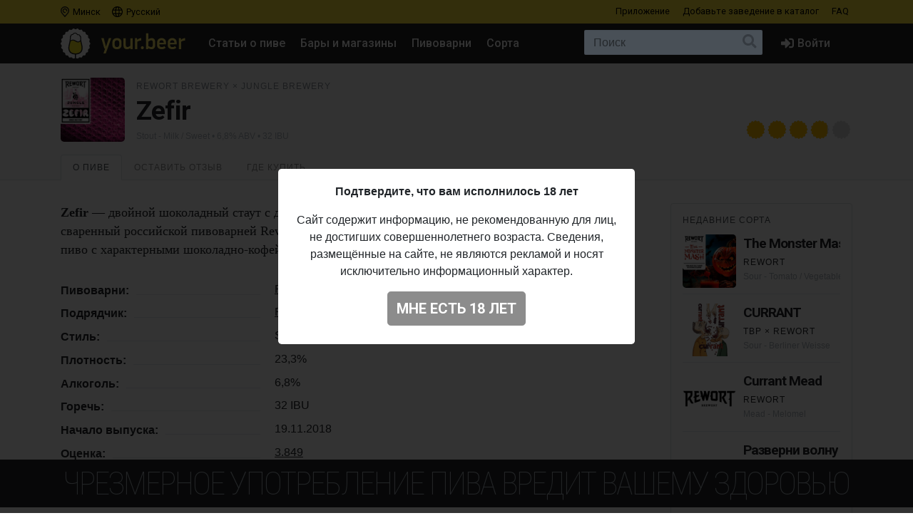

--- FILE ---
content_type: text/html; charset=UTF-8
request_url: https://your.beer/beer/rewort-jungle-brewery-zefir
body_size: 10057
content:

<!DOCTYPE html>
<html lang="ru">
<head>
    <meta charset="utf-8">
    <meta name="viewport" content="width=device-width, initial-scale=1">
    <meta name="theme-color" content="#ffe63a">

    <style>
        a { color: #212529; }
    </style>

    <link rel="preconnect" href="https://fonts.googleapis.com">
    <link rel="preconnect" href="https://fonts.gstatic.com" crossorigin>
    <link href="https://fonts.googleapis.com/css2?family=Roboto+Condensed:ital,wght@0,100;0,400;0,500;0,700;1,100;1,400;1,500;1,700&family=Roboto:ital,wght@0,400;0,500;0,700;1,400;1,500;1,700&display=swap" rel="stylesheet">

    <link href="https://use.fontawesome.com/releases/v5.6.3/css/all.css" rel="stylesheet">

            <link href="https://your.beer/css/build/style.css?1746985385" rel="stylesheet">
    
    <link rel="profile" href="https://gmpg.org/xfn/11">

    <link rel="icon" href="/img/icons/favicon.ico" />
    <link rel="apple-touch-icon" sizes="180x180" href="/img/icons/apple-icon-180x180.jpg">
    <link rel="icon" type="image/png" sizes="16x16" href="/img/icons/favicon-16x16.jpg">
    <link rel="icon" type="image/png" sizes="32x32" href="/img/icons/favicon-32x32.jpg">

            <script src="https://your.beer/js/build/lazy.js?1746985385"></script>
        <script type="text/javascript">
    if (lazySizes) {
        lazySizes.cfg.nativeLoading.setLoadingAttribute = true;
    }
    </script>

    <title>Пиво Rewort Brewery × Jungle Brewery — Zefir. Купить пиво Zefir — Your.Beer</title>
    <meta name="description" content="Zefir &mdash; двойной шоколадный стаут с добавлением лактозы и 150 кг белорусского зефира, совместно сваренный российской пивоварней Rewort и белорусской Jungle Brewery" />
    <meta name="keywords" content="rewort brewery × jungle brewery, zefir, пиво, стиль, описание, вкус, алкоголь, где купить" />

    <meta property="fb:admins" content="531572869">
    <meta property="fb:app_id" content="544878065701458">
    <meta property="og:site_name" content="Каталог Your.Beer" />
    <meta property="og:type" content="article" />
    
    <meta property="og:locale" content="ru_RU" />
    <meta property="og:title" content="Пиво Rewort Brewery × Jungle Brewery — Zefir. Купить пиво Zefir" />
    <meta property="og:description" content="Zefir &mdash; двойной шоколадный стаут с добавлением лактозы и 150 кг белорусского зефира, совместно сваренный российской пивоварней Rewort и белорусской Jungle Brewery" />
    <meta property="og:url" content="https://your.beer/beer/rewort-jungle-brewery-zefir" />
    <meta property="og:image" content="https://img.pivo.by/12/86/rewort-jungle-brewery-zefir.jpg" />
    <meta property="og:image:width" content="800" />
    <meta property="og:image:height" content="420" />

    <meta itemprop="name" content="Пиво Rewort Brewery × Jungle Brewery — Zefir. Купить пиво Zefir" />
    <meta itemprop="description" content="Zefir &mdash; двойной шоколадный стаут с добавлением лактозы и 150 кг белорусского зефира, совместно сваренный российской пивоварней Rewort и белорусской Jungle Brewery" />
    <meta itemprop="image" content="https://img.pivo.by/12/86/rewort-jungle-brewery-zefir.jpg" />

    <meta name="twitter:card" content="summary_large_image" />
    <meta name="twitter:site" content="@pivoby" />
    <meta name="twitter:title" content="Пиво Rewort Brewery × Jungle Brewery — Zefir. Купить пиво Zefir" />
    <meta name="twitter:description" content="Zefir &mdash; двойной шоколадный стаут с добавлением лактозы и 150 кг белорусского зефира, совместно сваренный российской пивоварней Rewort и белорусской Jungle Brewery" />
    <meta name="twitter:image:src" content="https://img.pivo.by/12/86/rewort-jungle-brewery-zefir.jpg" />
    <meta name="twitter:image:width" content="800" />
    <meta name="twitter:image:height" content="420" />
    <meta name="twitter:image:alt" content="Пиво Rewort Brewery × Jungle Brewery — Zefir. Купить пиво Zefir" />

        <meta name="last-modified" content="2019-01-03T22:54:29+01:00" />
    <meta property="article:published_time" content="2019-01-03T22:54:29+01:00" />
    <meta property="article:modified_time" content="2019-01-03T22:54:29+01:00" />
    
        <script async src="https://www.googletagmanager.com/gtag/js?id=UA-170270013-2"></script>
<script>
  window.dataLayer = window.dataLayer || [];
  function gtag(){dataLayer.push(arguments);}
  gtag('js', new Date());

  gtag('config', 'UA-170270013-2');
</script>

<!-- Yandex.Metrika counter -->
<script type="text/javascript" >
   (function(m,e,t,r,i,k,a){m[i]=m[i]||function(){(m[i].a=m[i].a||[]).push(arguments)};
   m[i].l=1*new Date();k=e.createElement(t),a=e.getElementsByTagName(t)[0],k.async=1,k.src=r,a.parentNode.insertBefore(k,a)})
   (window, document, "script", "https://mc.yandex.ru/metrika/tag.js", "ym");

   ym(68643316, "init", {
        clickmap:true,
        trackLinks:true,
        accurateTrackBounce:true
   });
</script>
<noscript><div><img src="https://mc.yandex.ru/watch/68643316" style="position:absolute; left:-9999px;" alt="" /></div></noscript>
<!-- /Yandex.Metrika counter -->

<!-- Facebook Pixel Code -->
<script>
	!function(f,b,e,v,n,t,s)
	{if(f.fbq)return;n=f.fbq=function(){n.callMethod?
		n.callMethod.apply(n,arguments):n.queue.push(arguments)};
		if(!f._fbq)f._fbq=n;n.push=n;n.loaded=!0;n.version='2.0';
		n.queue=[];t=b.createElement(e);t.async=!0;
		t.src=v;s=b.getElementsByTagName(e)[0];
		s.parentNode.insertBefore(t,s)}(window, document,'script',
		'https://connect.facebook.net/en_US/fbevents.js');
	fbq('init', '137022337096077');
	fbq('track', 'PageView');
</script>
<noscript><img height="1" width="1" style="display:none" src="https://www.facebook.com/tr?id=137022337096077&ev=PageView&noscript=1"/></noscript>
<!-- End Facebook Pixel Code -->
    
        <script type="application/ld+json">
{"@context":"http:\/\/schema.org\/","@type":"Product","name":"Zefir","image":["https:\/\/img.pivo.by\/12\/86\/rewort-jungle-brewery-zefir.jpg"],"description":"Zefir &mdash; двойной шоколадный стаут с добавлением лактозы и 150 кг белорусского зефира, совместно сваренный российской пивоварней Rewort и белорусской Jungle Brewery","mpn":"rewort-jungle-brewery-zefir","sku":"rewort-jungle-brewery-zefir","productID":"rewort-jungle-brewery-zefir","releaseDate":"2018-11-19T00:00:00+00:00","aggregateRating":{"@type":"AggregateRating","ratingValue":"3.849","reviewCount":646},"brand":{"@type":"Brand","name":"Zefir"},"manufacturer":"Rewort Brewery × Jungle Brewery"}</script>

    
    
</head>

<body data-domain=".your.beer"  data-country="belarus" >
<div id="page" class="page ">

    <header class="navbar navbar-light">
    <div class="container">
        <div class="d-flex d-row w-100">
            <ul class="navbar-nav mr-auto d-flex flex-row">
                <li class="menu-item">
                    <a href="#" class="menu-item-link" data-toggle="modal" data-target="#geoModal"><i class="location"></i>
                                            Минск
                                        </a>
                </li>
                <li class="menu-item">
                    <a href="#" class="menu-item-link" id="localeDropdown" role="button" data-toggle="dropdown" aria-haspopup="true" aria-expanded="false"><i class="locale"></i> Русский</a>

                    <ul class="dropdown-menu dropdown-menu-locale" aria-labelledby="localeDropdown">
                                                                                <li class="dropdown-item">
                                <a href="#" data-lang-code="be">
                                    <span>Беларуская</span>
                                </a>
                            </li>
                                                                                                                                                                <li class="dropdown-item">
                                <a href="#" data-lang-code="uk">
                                    <span>Українська</span>
                                </a>
                            </li>
                                                                        </ul>
                </li>
            </ul>
            <ul class="navbar-nav d-flex flex-row">
                
                                <li class="menu-item"><a href="#" data-toggle="modal" data-target="#appModal" class="menu-item-link">Приложение</a></li>
                                <li class="menu-item"><a href="https://your.beer/b2b" class="menu-item-link">Добавьте заведение <span class="d-none d-md-inline-block">в каталог</span></a></li>
                <li class="menu-item"><a href="https://your.beer/faq" class="menu-item-link">FAQ</a></li>
            </ul>
        </div>
    </div>
</header>

<header id="masthead" class="navbar navbar-dark  navbar-expand-xl navbar-static-top" role="banner">

    <div class="container">

        <a href="https://your.beer/belarus/minsk" class="navbar-brand" rel="home">
            <img src="/img/yourbeer.svg" alt="Your.Beer">
        </a>

        <div class="ml-auto ml-xl-2 mr-2 order-xl-3">
            <a href="#" class="d-inline-block d-xl-none navbar-search-sm "></a>

                    </div>

        <button class="navbar-toggler navbar-toggler-right" type="button" data-toggle="collapse" data-target="#main-nav" aria-label="Навигация">
            <span class="navbar-toggler-icon"></span>
        </button>

        <div class="collapse navbar-collapse" id="main-nav">
            <form class="navbar-form flex-fill order-2" role="search" id="searchform" method="get" action="/search">
                <div class="navbar-search">
                    <label class="screen-reader-text" for="s">Поиск:</label>
                    <input type="text" class="form-control" placeholder="Поиск" name="query" id="search-input">
                    <button class="btn btn-search" type="submit" id="searchsubmit"></button>
                </div>
            </form>

            <ul id="primary-menu" class="menu nav navbar-nav mr-auto order-1">
                                <li class="menu-item"><a href="https://pivo.by/articles" class="menu-item-link">Статьи о пиве</a></li>
                                <li class="menu-item"><a href="https://your.beer/belarus/minsk/places" class="menu-item-link">Бары и магазины</a></li>
                <li class="menu-item"><a href="https://your.beer/breweries" class="menu-item-link">Пивоварни</a></li>
                <li class="menu-item"><a href="https://your.beer/beers/on-sale" class="menu-item-link">Сорта</a></li>
            </ul>

            <ul class="menu nav navbar-nav navbar-login flex-lg-last ml-lg-auto order-4">
            <li class="menu-item"><a href="#" data-toggle="modal" data-target="#loginModal" class="menu-item-link menu-item-link-login"><i class="fas fa-sign-in-alt"></i><span class="d-xl-inline">Войти</span></a></li>
    </ul>
        </div>
    </div>
</header>

	
    	
    



    <div class="wrapper">

    <div class="jumbotron jumbotron-sm">
        <div class="container">
            <div class="headline">
                <div class="row">
                    <div class="col-xs-12 col-sm-12 col-md-12 col-lg-12 col-xl-12 headline-main">
                        <div class="d-flex">
                            <div class="headline-logo justify-content-start "  >
                                                                    <a href="https://your.beer/beer/rewort-jungle-brewery-zefir" data-toggle="modal" data-target="#fullImageModal" class="b-logo-bg" style="background-image: url('https://img.pivo.by/12/86/thumb_200_rewort-jungle-brewery-zefir.jpg')"></a>
                                                            </div>

                            <div class="headline-data d-flex flex-md-row flex-column">
                                <div class="justify-content-md-start">
                                    <h2>
                                                                                                                                                                                        <a href="https://your.beer/brewery/rewort-brewery">Rewort Brewery</a>
                                                                                                 ×                                                                                                                                                 <a href="https://your.beer/brewery/jungle-brewery">Jungle Brewery</a>
                                                                                                                                                                                    
                                        
                                    </h2>

                                    <h1>Zefir</h1>

                                    <span class="headline-characteristics">
                                                                                    <a href="https://your.beer/beers/stout-milk-sweet">Stout - Milk / Sweet</a>
                                                                                                                                                                            • 6,8% ABV
                                                                                            • 32 IBU
                                                                                                                        </span>
                                </div>

                                <div class="headline-rating justify-content-md-end align-self-md-end ml-md-auto">
                                    <div class="star-ratings star-ratings-md" data-toggle="tooltip" data-placement="top" title="Средняя оценка в Untappd: 3.849">
    <span style="width: 76.98%" class="star-ratings-rating"></span>
</div>
                                </div>
                            </div>
                        </div>
                    </div>
                </div>
            </div>
        </div>
    </div>

    <div class="jumbotron-nav jumbotron-nav-sm">
        <div class="container">
            <ul class="nav nav-tabs">
                <li class="nav-item">
                    <a class="nav-link active" data-toggle="tab" href="#about">О пиве</a>
                </li>

                <li class="nav-item">
                    <a class="nav-link" data-toggle="tab" href="#reviews">
                                                    Оставить отзыв                                            </a>
                </li>

                <li class="nav-item">
                    <a class="nav-link" data-toggle="tab" href="#beer">
                        Где купить                                            </a>
                </li>
            </ul>
        </div>
    </div>

    <div class="container">

        <div class="row content-wrapper content-area">

            <div class="col-lg-9">

                <div class="tab-content">

                    <div class="tab-pane active" id="about" role="tabpanel">

                        <div class="tab-body">
                                                                                            <div class="panel-description">
                                                                        <p><strong>Zefir</strong> — двойной шоколадный стаут с добавлением лактозы и 150 кг белорусского зефира, совместно сваренный российской пивоварней Rewort и белорусской Jungle Brewery. Плотное, тёмное, тягучее пиво с характерными шоколадно-кофейными нотками и лёгкой зефирной сладостью.</p>
                                                                                                        </div>
                                                            
                            <ul class="b-characteristics-list">
                                
                                                                <li>
                                    <span class="name"><span>Пивоварни:</span></span>
                                    <span class="value">
                                                                                                                                                                                        <a href="https://your.beer/brewery/rewort-brewery">Rewort Brewery</a>
                                                                                                 ×                                                                                                                                                 <a href="https://your.beer/brewery/jungle-brewery">Jungle Brewery</a>
                                                                                                                                                                                                                        </span>
                                </li>
                                
                                                                <li>
                                    <span class="name"><span>Подрядчик:</span></span>
                                    <span class="value">
                                                                            <a href="https://your.beer/brewery/rewort-brewery">Rewort Brewery</a>
                                                                                                                </span>
                                </li>
                                
                                                                <li>
                                    <span class="name"><span>Стиль:</span></span> <span class="value">Stout - Milk / Sweet</span>
                                </li>
                                
                                                                <li>
                                    <span class="name"><span>Плотность:</span></span> <span class="value">23,3%</span>
                                </li>
                                
                                                                <li>
                                    <span class="name"><span>Алкоголь:</span></span> <span class="value">6,8%</span>
                                </li>
                                
                                                                <li>
                                    <span class="name"><span>Горечь:</span></span> <span class="value">32 IBU</span>
                                </li>
                                
                                
                                
                                
                                
                                                                    <li>
                                        <span class="name"><span>Начало выпуска:</span></span> <span class="value">19.11.2018</span>
                                    </li>
                                
                                                                <li>
                                    <span class="name"><span>Оценка:</span></span>
                                    <span class="value"><a href="https://untappd.com/b/-/2949880" target="_blank">3.849</a></span>
                                </li>
                                                            </ul>

                                                    </div>

                        
                    </div>

                    <div class="tab-pane" id="beer" role="tabpanel">
                        <div class="panel-header">Места продажи пива</div>

                        <div class="map beer-places-map">
                            <div id="map"></div>
                        </div>

                        <div class="d-flex flex-column beer-places-list">
                                                    <div class="pt-3 px-3 beer-places-list-cities">
                                                                    <p>Сейчас это пиво не продаётся в барах и магазинах в городе <strong>Минск</strong>.</p>
                                                                                            </div>
                                                </div>
                    </div>

                    <div class="tab-pane" id="reviews" role="tabpanel">
                        <div class="comments">

    <div class="panel-header">Отзывы: <span id="reviews-count">0</span></div>
    <div class="c-list" id="review-form-div">
            </div>

    <div class="panel-header">Оставьте свой отзыв</div>

    <div id="review-error" class="alert alert-warning" style="display: none"></div>

    <form method="POST" id="review-form" class="c-form">
        <input type="hidden" name="_token" value="ArJDmIDUZWn7G0aAVKCdSIruM9NvmN5BtDUPvVKm">
        <div class="form-group">
                            <p><a href="#" data-toggle="modal" data-target="#loginModal">Авторизуйтесь, чтобы написать отзыв</a></p>
                        <textarea class="form-control" name="text" rows="5" placeholder="Ваш отзыв" disabled ></textarea>
        </div>
        <div class="form-group">
            <div class="d-flex flex-sm-row flex-column">
                <div class="justify-content-sm-start">
                    <div class="c-form-rating">
                        <fieldset class="star-ratings set-rating ">
                            <input type="radio" id="rating10" name="rating" value="5" /><label for="rating10" title="5"></label>
                            <input type="radio" id="rating9" name="rating" value="4.5" /><label class="half" for="rating9" title="4.5"></label>
                            <input type="radio" id="rating8" name="rating" value="4" /><label for="rating8" title="4"></label>
                            <input type="radio" id="rating7" name="rating" value="3.5" /><label class="half" for="rating7" title="3.5"></label>
                            <input type="radio" id="rating6" name="rating" value="3" /><label for="rating6" title="3"></label>
                            <input type="radio" id="rating5" name="rating" value="2.5" /><label class="half" for="rating5" title="2.5"></label>
                            <input type="radio" id="rating4" name="rating" value="2" /><label for="rating4" title="2"></label>
                            <input type="radio" id="rating3" name="rating" value="1.5" /><label class="half" for="rating3" title="1.5"></label>
                            <input type="radio" id="rating2" name="rating" value="1" /><label for="rating2" title="1"></label>
                            <input type="radio" id="rating1" name="rating" value="0.5" /><label class="half" for="rating1" title="0.5"></label>
                        </fieldset>
                    </div>
                </div>
                <div class="justify-content-sm-end ml-sm-auto">
                    <button type="submit" id="submit-review" class="btn btn-primary" disabled  aria-label="Отправить">
                        Отправить                    </button>
                </div>
            </div>
        </div>
    </form>
</div>
                    </div>
                </div>

            </div>

            <div class="col-lg-3">

                
                <div class="beer-sidebar b-list d-none d-md-block" style="margin-top: 0">
                    <h2 class="form-header">Недавние сорта</h2>

                                            <div class="b-card b-card-simple">
    <div class="d-flex b-card-wrapper ">
        <div class="b-logo justify-content-start" >
            <a href="https://your.beer/beer/rewort-brewery-the-monster-mash" class="b-logo-bg" style="background-image: url('https://img.pivo.by/28/de/thumb_200_rewort-brewery-the-monster-mash.jpg')"></a>
        </div>

        <div class="b-data d-flex flex-column">
            <div class="d-flex flex-md-row flex-column">
                <div class="align-items-start mr-auto">
                    <h2><a href="https://your.beer/beer/rewort-brewery-the-monster-mash">The Monster Mash</a></h2>
                                        <h3>
                                                    <a href="https://your.beer/brewery/rewort-brewery">Rewort </a>                                             </h3>
                    
                    <div class="b-characteristics">Sour - Tomato / Vegetable Gose</div>
                </div>
            </div>
        </div>
    </div>
</div>
                                            <div class="b-card b-card-simple">
    <div class="d-flex b-card-wrapper ">
        <div class="b-logo justify-content-start" >
            <a href="https://your.beer/beer/tbp-currant" class="b-logo-bg" style="background-image: url('https://img.pivo.by/78/1b/thumb_200_tbp-currant.jpg')"></a>
        </div>

        <div class="b-data d-flex flex-column">
            <div class="d-flex flex-md-row flex-column">
                <div class="align-items-start mr-auto">
                    <h2><a href="https://your.beer/beer/tbp-currant">CURRANT</a></h2>
                                        <h3>
                                                    <a href="https://your.beer/brewery/tbp">TBP</a>  ×                                                     <a href="https://your.beer/brewery/rewort-brewery">Rewort </a>                                             </h3>
                    
                    <div class="b-characteristics">Sour - Berliner Weisse</div>
                </div>
            </div>
        </div>
    </div>
</div>
                                            <div class="b-card b-card-simple">
    <div class="d-flex b-card-wrapper ">
        <div class="b-logo justify-content-start" >
            <a href="https://your.beer/beer/rewort-brewery-currant-mead" class="b-logo-bg" style="background-image: url('https://img.pivo.by/78/71/thumb_200_rewort.png')"></a>
        </div>

        <div class="b-data d-flex flex-column">
            <div class="d-flex flex-md-row flex-column">
                <div class="align-items-start mr-auto">
                    <h2><a href="https://your.beer/beer/rewort-brewery-currant-mead">Currant Mead</a></h2>
                                        <h3>
                                                    <a href="https://your.beer/brewery/rewort-brewery">Rewort </a>                                             </h3>
                    
                    <div class="b-characteristics">Mead - Melomel</div>
                </div>
            </div>
        </div>
    </div>
</div>
                                            <div class="b-card b-card-simple">
    <div class="d-flex b-card-wrapper ">
        <div class="b-logo justify-content-start" >
            <a href="https://your.beer/beer/rewort-brewery-razverni-volnu" class="b-logo-bg" style="background-image: url('https://img.pivo.by/78/71/thumb_200_rewort.png')"></a>
        </div>

        <div class="b-data d-flex flex-column">
            <div class="d-flex flex-md-row flex-column">
                <div class="align-items-start mr-auto">
                    <h2><a href="https://your.beer/beer/rewort-brewery-razverni-volnu">Разверни волну</a></h2>
                                        <h3>
                                                    <a href="https://your.beer/brewery/rewort-brewery">Rewort </a>  ×                                                     <a href="https://your.beer/brewery/tbp">TBP</a>                                             </h3>
                    
                    <div class="b-characteristics">IPA - Session</div>
                </div>
            </div>
        </div>
    </div>
</div>
                                            <div class="b-card b-card-simple">
    <div class="d-flex b-card-wrapper ">
        <div class="b-logo justify-content-start" >
            <a href="https://your.beer/beer/rewort-brewery-pomodoro-gose" class="b-logo-bg" style="background-image: url('https://img.pivo.by/78/71/thumb_200_rewort.png')"></a>
        </div>

        <div class="b-data d-flex flex-column">
            <div class="d-flex flex-md-row flex-column">
                <div class="align-items-start mr-auto">
                    <h2><a href="https://your.beer/beer/rewort-brewery-pomodoro-gose">Pomodoro Gose</a></h2>
                                        <h3>
                                                    <a href="https://your.beer/brewery/rewort-brewery">Rewort </a>                                             </h3>
                    
                    <div class="b-characteristics">Sour - Tomato / Vegetable Gose</div>
                </div>
            </div>
        </div>
    </div>
</div>
                                    </div>
                            </div>

        </div>

    </div>
</div>

<div class="modal fade" id="fullImageModal" tabindex="-1" role="dialog" aria-labelledby="fullImageModalTitle" aria-hidden="true">
    <div class="modal-dialog" role="document">
        <div class="modal-content">
            <div class="modal-body text-center">
                <img src="https://img.pivo.by/12/86/rewort-jungle-brewery-zefir.jpg" class="img-fluid">
            </div>
        </div>
    </div>
</div>



    <div class="footer-add">
    <div class="container p-2">
        <p class="text-center">Не нашли ваш бар или магазин в каталоге? <a href="https://your.beer/b2b" class="btn btn-sm btn-bg">Добавьте заведение</a></p>
    </div>
</div>

<footer id="colophon" class="site-footer" role="contentinfo">
    <div class="container" style="padding-top: 1rem">
        <div class="row">
            <div class="col-12">
                <div class="media">
                    <img src="/img/yourbeer-footer-logo.png" alt="" width="40" class="d-none d-lg-block mr-3">
                    <div class="media-body">
                        <p>Your.Beer &#8212; информационный сайт и мобильное приложение о пиве и пивных заведениях в Беларуси и Украине</p>
                                                <p>© 2016–2026 Все права защищены. <a href="https://legal.your.beer/tc/ru.html">Положения и условия</a>. Email: <a href="/cdn-cgi/l/email-protection#35565a5b41545641754c5a40471b57505047"><span class="__cf_email__" data-cfemail="97f4f8f9e3f6f4e3d7eef8e2e5b9f5f2f2e5">[email&#160;protected]</span></a></p>
                    </div>
                </div>
                <div class="d-none d-lg-block">
                    <hr>
                    <p>Если вы нашли ошибку на сайте, нажмите Ctrl + Enter — мы её исправим</p>
                </div>
            </div>
        </div>
    </div>
</footer>

<div class="drink-responsibly d-block  sticky ">
    <div class="drink-responsibly">Чрезмерное употребление пива вредит вашему здоровью</div>
</div>

<div class="modal modal-login" id="loginModal" tabindex="-1" role="dialog" aria-labelledby="loginModalLabel" aria-hidden="true">
        <div class="modal-dialog modal-dialog-centered" role="document">
            <div class="modal-content">

                <div class="modal-header">
                    <span class="modal-title">Войти</span>
                    <button type="button" class="close" data-dismiss="modal" aria-label="Закрыть">
                        <span aria-hidden="true">&times;</span>
                    </button>
                </div>

                <div class="modal-body">
                    

                        <div class="container">
                            <div class="row">
                                <div class="col-12">
                                    <p class="text-center">Вы должны авторизоваться с помощью ваших аккаунтов в социальных сетях, чтобы делать предварительные заказы, добавлять заведения в избранное и оставлять отзывы:</p>
                                    <p class="text-center"><a href="https://your.beer/auth/google" class="btn btn-google btn-login">Google</a></p>
                                    
                                </div>
                            </div>
                        </div>

                        
                        
                </div>
            </div>
        </div>
    </div>
<div class="modal modal-geo" id="geoModal" tabindex="-1" role="dialog" aria-labelledby="geoModalLabel" aria-hidden="true">
    <div class="modal-dialog modal-dialog-centered" role="document">
        
        <div class="modal-content">

            <div class="modal-header">
                <span class="modal-title">Выберите город</span>
                <button type="button" class="close" data-dismiss="modal" aria-label="Закрыть">
                    <span aria-hidden="true">&times;</span>
                </button>
            </div>
            <div class="modal-body">
                <div class="d-flex flex-column flex-md-row">
                    <div class="modal-body-country" id="geo-countries">
                                                    <ul>
                                                            <li><a href="#"
                                   data-country-id="1"
                                   class="active"                                >
                                    Беларусь
                                </a></li>
                                                            <li><a href="#"
                                   data-country-id="4"
                                                                   >
                                    Литва
                                </a></li>
                                                            <li><a href="#"
                                   data-country-id="6"
                                                                   >
                                    Украина
                                </a></li>
                                                            <li><a href="#"
                                   data-country-id="10"
                                                                   >
                                    Польша
                                </a></li>
                                                        </ul>
                                            </div>
                    <div class="modal-body-city" id="geo-cities">
                                                    <ul>
                                                            <li><a href="https://your.beer/belarus/minsk"
                                   class="active"                                                                       data-reload="true"                                    data-city-id="1"
                                   data-country-id="1">Минск</a></li>
                                                            <li><a href="https://your.beer/belarus/polack"
                                                                                                          data-reload="true"                                    data-city-id="2"
                                   data-country-id="1">Полоцк</a></li>
                                                            <li><a href="https://your.beer/belarus/navapolack"
                                                                                                          data-reload="true"                                    data-city-id="3"
                                   data-country-id="1">Новополоцк</a></li>
                                                            <li><a href="https://your.beer/belarus/brest"
                                                                                                          data-reload="true"                                    data-city-id="8"
                                   data-country-id="1">Брест</a></li>
                                                            <li><a href="https://your.beer/belarus/viciebsk"
                                                                                                          data-reload="true"                                    data-city-id="9"
                                   data-country-id="1">Витебск</a></li>
                                                            <li><a href="https://your.beer/belarus/homiel"
                                                                                                          data-reload="true"                                    data-city-id="10"
                                   data-country-id="1">Гомель</a></li>
                                                            <li><a href="https://your.beer/belarus/hrodna"
                                                                                                          data-reload="true"                                    data-city-id="11"
                                   data-country-id="1">Гродно</a></li>
                                                            <li><a href="https://your.beer/belarus/mahiliou"
                                                                                                          data-reload="true"                                    data-city-id="12"
                                   data-country-id="1">Могилёв</a></li>
                                                            <li><a href="https://your.beer/ukraine/kyiv"
                                                                      style="display: none;"                                    data-reload="true"                                    data-city-id="20"
                                   data-country-id="6">Киев</a></li>
                                                            <li><a href="https://your.beer/belarus/barysau"
                                                                                                          data-reload="true"                                    data-city-id="59"
                                   data-country-id="1">Борисов</a></li>
                                                            <li><a href="https://your.beer/poland/wroclaw"
                                                                      style="display: none;"                                    data-reload="true"                                    data-city-id="61"
                                   data-country-id="10">Вроцлав</a></li>
                                                            <li><a href="https://your.beer/ukraine/lviv"
                                                                      style="display: none;"                                    data-reload="true"                                    data-city-id="111"
                                   data-country-id="6">Львов</a></li>
                                                            <li><a href="https://your.beer/lithuania/vilnius"
                                                                      style="display: none;"                                    data-reload="true"                                    data-city-id="120"
                                   data-country-id="4">Вильнюс</a></li>
                                                            <li><a href="https://your.beer/poland/krakow"
                                                                      style="display: none;"                                    data-reload="true"                                    data-city-id="142"
                                   data-country-id="10">Краков</a></li>
                                                            <li><a href="https://your.beer/belarus/maladziecna"
                                                                                                          data-reload="true"                                    data-city-id="144"
                                   data-country-id="1">Молодечно</a></li>
                                                            <li><a href="https://your.beer/belarus/zodzina"
                                                                                                          data-reload="true"                                    data-city-id="201"
                                   data-country-id="1">Жодино</a></li>
                                                            <li><a href="https://your.beer/poland/warszawa"
                                                                      style="display: none;"                                    data-reload="true"                                    data-city-id="223"
                                   data-country-id="10">Варшава</a></li>
                                                            <li><a href="https://your.beer/poland/gdansk"
                                                                      style="display: none;"                                    data-reload="true"                                    data-city-id="224"
                                   data-country-id="10">Гданьск</a></li>
                                                            <li><a href="https://your.beer/belarus/barauliany"
                                                                                                          data-reload="true"                                    data-city-id="228"
                                   data-country-id="1">Боровляны</a></li>
                                                            <li><a href="https://your.beer/belarus/biaroza"
                                                                                                          data-reload="true"                                    data-city-id="244"
                                   data-country-id="1">Берёза</a></li>
                                                            <li><a href="https://your.beer/belarus/dziarzynsk"
                                                                                                          data-reload="true"                                    data-city-id="324"
                                   data-country-id="1">Дзержинск</a></li>
                                                            <li><a href="https://your.beer/belarus/smaliavicy"
                                                                                                          data-reload="true"                                    data-city-id="338"
                                   data-country-id="1">Смолевичи</a></li>
                                                            <li><a href="https://your.beer/ukraine/ivano-frankivsk"
                                                                      style="display: none;"                                    data-reload="true"                                    data-city-id="343"
                                   data-country-id="6">Ивано-Франковск</a></li>
                                                            <li><a href="https://your.beer/belarus/kalodziscy"
                                                                                                          data-reload="true"                                    data-city-id="363"
                                   data-country-id="1">Колодищи</a></li>
                                                            <li><a href="https://your.beer/belarus/baranavicy"
                                                                                                          data-reload="true"                                    data-city-id="364"
                                   data-country-id="1">Барановичи</a></li>
                                                            <li><a href="https://your.beer/belarus/valiarjanava"
                                                                                                          data-reload="true"                                    data-city-id="387"
                                   data-country-id="1">Валерьяново</a></li>
                                                            <li><a href="https://your.beer/belarus/kopisca"
                                                                                                          data-reload="true"                                    data-city-id="396"
                                   data-country-id="1">Копище</a></li>
                                                            <li><a href="https://your.beer/belarus/lahojsk"
                                                                                                          data-reload="true"                                    data-city-id="411"
                                   data-country-id="1">Логойск</a></li>
                                                            <li><a href="https://your.beer/belarus/zlobin"
                                                                                                          data-reload="true"                                    data-city-id="415"
                                   data-country-id="1">Жлобин</a></li>
                                                            <li><a href="https://your.beer/belarus/kalinkavicy"
                                                                                                          data-reload="true"                                    data-city-id="441"
                                   data-country-id="1">Калинковичи</a></li>
                                                            <li><a href="https://your.beer/belarus/fanipal"
                                                                                                          data-reload="true"                                    data-city-id="488"
                                   data-country-id="1">Фаниполь</a></li>
                                                            <li><a href="https://your.beer/belarus/vaukavysk"
                                                                                                          data-reload="true"                                    data-city-id="498"
                                   data-country-id="1">Волковыск</a></li>
                                                            <li><a href="https://your.beer/belarus/pastavy"
                                                                                                          data-reload="true"                                    data-city-id="513"
                                   data-country-id="1">Поставы</a></li>
                                                            <li><a href="https://your.beer/belarus/recyca"
                                                                                                          data-reload="true"                                    data-city-id="514"
                                   data-country-id="1">Речица</a></li>
                                                        </ul>
                                            </div>
                </div>
            </div>
        </div>
    </div>
</div>
<div class="modal modal-app" id="appModal" tabindex="-1" role="dialog" aria-labelledby="appModalLabel" aria-hidden="true">
    <div class="modal-dialog modal-dialog-centered" role="document">
        <div class="modal-content">

            <div class="modal-header">
                <span class="modal-title">Мобильное приложение</span>
                <button type="button" class="close" data-dismiss="modal" aria-label="Закрыть">
                    <span aria-hidden="true">&times;</span>
                </button>
            </div>

            <div class="modal-body">
                <div class="py-2 px-4">
                    <p class="mt-2"><strong>Your.Beer — гид в мире пива</strong></p>
                    <p>Хотите знать, что стоит на кранах в вашем любимом баре? Без проблем! Присоединяйтесь к сервису your.beer, который облегчает жизнь всем собственникам заведений и любителям пива.</p>
                    <p class="text-center">
                        <a href="https://apple.co/3h19J4S" class="btn btn-store">
                            <i class="fab fa-apple fa-3x float-left pr-3"></i>
                            <span class="btn-label">Скачать в</span>
                            <span class="btn-caption">App Store</span>
                        </a>
                    </p>
                    <p class="text-center">
                        <a href="https://bit.ly/2CR5v1j" class="btn btn-store">
                            <i class="fab fa-android fa-3x float-left pr-3"></i>
                            <span class="btn-label">Скачать в</span>
                            <span class="btn-caption">Google Play</span>
                        </a>
                    </p>
                </div>
            </div>
        </div>
    </div>
</div>

</div>

<div class="modal" id="ageModal" tabindex="-1" role="dialog" aria-labelledby="ageModalLabel" aria-hidden="true" data-backdrop="static" data-keyboard="false">
    <div class="modal-dialog modal-dialog-centered" role="document">
        <div class="modal-content">
            <div class="modal-body">
                <div class="container">
                    <div class="row">
                        <div class="col-12">
                            <div class="modal-data"></div>
                            <p class="text-center"><button type="button" class="btn btn-lg btn-primary"></button></p>
                        </div>
                    </div>
                </div>
            </div>
        </div>
    </div>
</div>
<script data-cfasync="false" src="/cdn-cgi/scripts/5c5dd728/cloudflare-static/email-decode.min.js"></script><script type="text/javascript">
    /* <![CDATA[ */
    var ajaxurl = 'https://pivo.by/wp-admin/admin-ajax.php';
    /* ]]> */
</script>

<div class="modal" id="mistakeModal" tabindex="-1" role="dialog" aria-labelledby="mistakeModalLabel" aria-hidden="true">
    <div class="modal-dialog modal-dialog-centered" role="document">
        <div class="modal-content">
            <div class="modal-header">
                <span class="modal-title">Сообщить об ошибке</span>
                <button type="button" class="close" data-dismiss="modal" aria-label="Закрыть">
                    <span aria-hidden="true">&times;</span>
                </button>
            </div>

            <div class="modal-body">
                <div class="container">
                    <div class="row">
                        <div class="col-12">
                            <form action="" method="POST">
                                <p class="text-center message"></p>
                                <textarea class="form-control" name="text" rows="3" placeholder="Ваш комментарий"></textarea>
                                <input type="hidden" name="url" value="https://your.beer/beer/rewort-jungle-brewery-zefir">
                                <p class="text-center mt-3"><button type="submit" class="btn btn-lg btn-primary" data-loading-text="Отправляем…">Отправить</button></p>
                            </form>
                        </div>
                    </div>
                </div>
            </div>
        </div>
    </div>
</div>

<div class="scrolltop">
    <div class="scroll"><i class="fa fa-angle-up"></i></div>
</div>

<script src="https://your.beer/js/build/map.js?1746985385"></script>

    <script src="https://your.beer/js/build/vendor.js?1746985385"></script>
    <script src="https://your.beer/js/build/globalize.js?1746985385"></script>
    <script src="https://your.beer/js/build/scripts.js?1746985385"></script>
    <script src="https://pivo.by/wp-content/plugins/simple-mistake/mistake.js?v=0.1.4"></script>

<script>
    new GeoModal();
    new geoUpdate();
</script>


    
<script id="reviewTemplate" type="x-handlebars-template">
    <div class="media c-list-comment">
        <div class="media-left c-list-avatar">
            <img class="img-fluid" src="{{user_avatar}}">
        </div>
        <div class="media-body">
            <div class="c-list-author d-flex flex-sm-row flex-column">
                <div class="justify-content-sm-start">
                    <strong>{{username}}</strong> <span class="c-list-date">{{datetime}}</span>
                </div>
                <div class="c-list-rating justify-content-sm-end align-self-sm-end ml-sm-auto">
                    <div class="star-ratings star-ratings-sm" data-toggle="tooltip" data-placement="top" title="Оценка: {{rating_value}}">
                        <span style="width: {{rating_percent }}%" class="star-ratings-rating"></span>
                    </div>
                </div>
            </div>
            <div class="c-list-text">
                <p>{{body}}</p>
            </div>
        </div>
    </div>
</script>

<script>

    $(document).ready(function() {
        
        var placesForMap = {"data":[]};

        var reviews = new Reviews(
            {
                'url': 'https://your.beer/beer/rewort-jungle-brewery-zefir/review',
                'reviewTemplate': '#reviewTemplate',
                'submitBtn': '#submit-review',
                'reviewForm': '#review-form',
                'reviewFormDiv': '#review-form-div',
                'reviewFormErrors': '#review-error',
                'reviewsCount': '#reviews-count'
            }
        );

        function Places (placesForMap) {
            this.placesForMap = placesForMap;
        }

        Places.prototype.initMap = function () {
            this.map = createPlacesIndexMap(
                map,
                ["53.9","27.56667"],
                12
            );
            this.mapMarkers = L.layerGroup().addTo(this.map);

            $('.nav-tabs a').on('shown.bs.tab', function(event){
                scrollTab();
                window.indexMap.invalidateSize();
            });

            this.setPointsToMap();
        };

        Places.prototype.init = function () {
            $('.map').show();
            this.initMap()
        };

        Places.prototype.setPointsToMap = function () {
            this.mapMarkers.clearLayers();
            for (var i = 0; i < this.placesForMap.data.length; i++) {
                this.setPointToMap(this.placesForMap.data[i]);
            }
        };

        Places.prototype.setPointToMap = function (place) {
            var cord = place.cord;
            var placeTypes  = '',
                placePhones = (place.phones[0]) ? '<strong>Телефон:</strong> '+place.phones[0]+'</p>' : '',
                placeStatus = (place.is_open_now) ? '<span class="place-status place-status-online" data-toggle="tooltip" data-placement="right" data-title="Сейчас открыто"></span>' : '';

            placeStatus = place.on_quarantine
                ? '<span class="place-on-quarantine" data-toggle="tooltip" data-placement="top" title="" data-original-title="Заведение закрыто на время карантина"></span>'
                : placeStatus;

            $.each(place.place_types, function(key, placeData) {
                if (key > 0) {
                    placeTypes += ' / ';
                }
                placeTypes += '<a href="'+placeData.filter_url+'">'+placeData.name+'</a>'
            });

            var body = '<div class="card card-map">' +
                //'<div class="card-image"><a href="'+place.url+'" style="background-image: url('+place.logo_image+')"></a></div>' +
                '<div class="card-body">' +
                '<span class="badge-type">'+placeTypes+'</span> ' +
                placeStatus +
                '<h4 class="card-title"><a href="'+place.url+'">'+place.name+'</a></h4>' +
                '<div class="card-text">' +
                '<strong>'+place.city+'</strong>, '+place.address+'<br>' + placePhones +
                '</div>'

            L.marker(cord)
                .bindTooltip(place.name)
                .bindPopup(body)
                .addTo(this.mapMarkers);
        };

        var places = new Places(placesForMap);

        places.init();

    });
</script>


<script defer src="https://static.cloudflareinsights.com/beacon.min.js/vcd15cbe7772f49c399c6a5babf22c1241717689176015" integrity="sha512-ZpsOmlRQV6y907TI0dKBHq9Md29nnaEIPlkf84rnaERnq6zvWvPUqr2ft8M1aS28oN72PdrCzSjY4U6VaAw1EQ==" data-cf-beacon='{"version":"2024.11.0","token":"2ed75a8a85944c7dbbeff48a938ff0d3","r":1,"server_timing":{"name":{"cfCacheStatus":true,"cfEdge":true,"cfExtPri":true,"cfL4":true,"cfOrigin":true,"cfSpeedBrain":true},"location_startswith":null}}' crossorigin="anonymous"></script>
</body>
</html>
